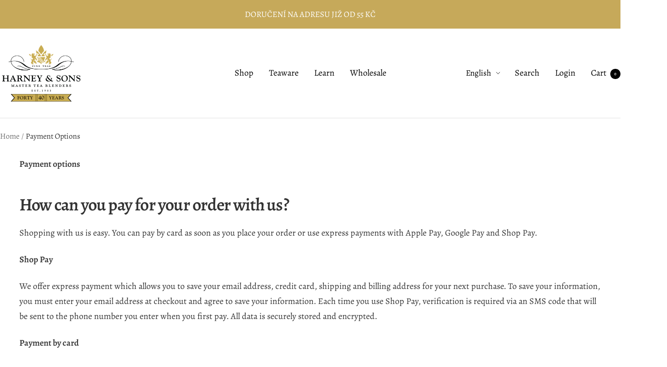

--- FILE ---
content_type: text/javascript
request_url: https://harneyteas.cz/cdn/shop/t/122/assets/custom.js?v=167639537848865775061709206689
body_size: -648
content:
//# sourceMappingURL=/cdn/shop/t/122/assets/custom.js.map?v=167639537848865775061709206689
